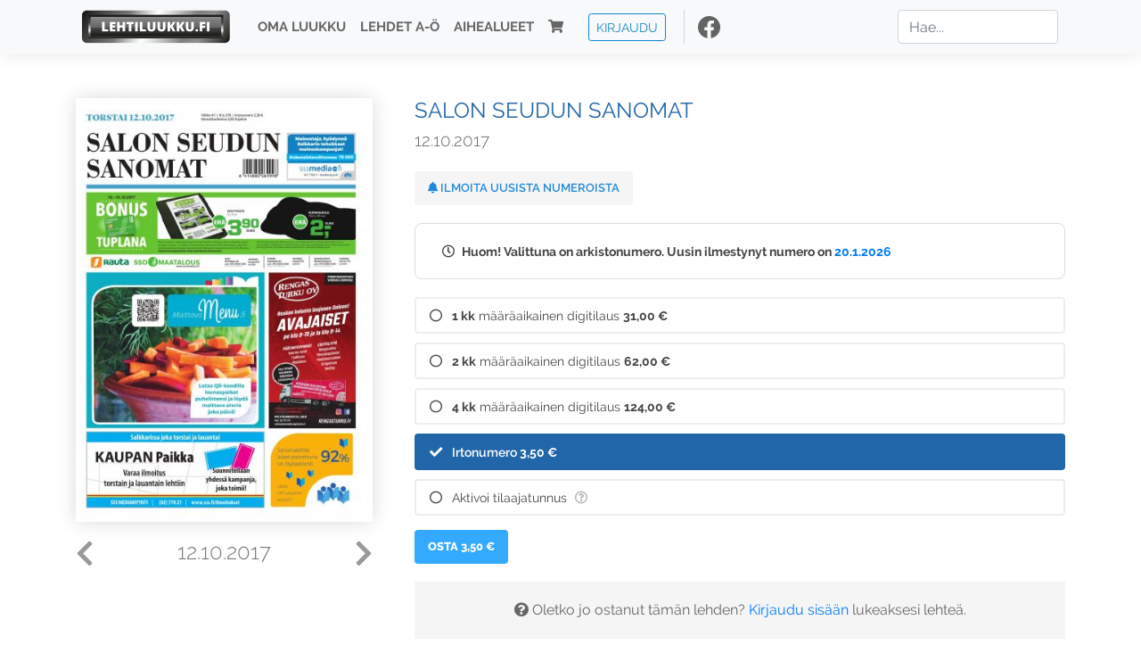

--- FILE ---
content_type: text/html; charset=utf-8
request_url: https://www.google.com/recaptcha/api2/anchor?ar=1&k=6Ld5PsMUAAAAAJ1VEjI7t_SoYZ-Wg0vF4MecdJfa&co=aHR0cHM6Ly93d3cubGVodGlsdXVra3UuZmk6NDQz&hl=fi&v=PoyoqOPhxBO7pBk68S4YbpHZ&size=normal&anchor-ms=20000&execute-ms=30000&cb=wrooaifiuhyr
body_size: 49458
content:
<!DOCTYPE HTML><html dir="ltr" lang="fi"><head><meta http-equiv="Content-Type" content="text/html; charset=UTF-8">
<meta http-equiv="X-UA-Compatible" content="IE=edge">
<title>reCAPTCHA</title>
<style type="text/css">
/* cyrillic-ext */
@font-face {
  font-family: 'Roboto';
  font-style: normal;
  font-weight: 400;
  font-stretch: 100%;
  src: url(//fonts.gstatic.com/s/roboto/v48/KFO7CnqEu92Fr1ME7kSn66aGLdTylUAMa3GUBHMdazTgWw.woff2) format('woff2');
  unicode-range: U+0460-052F, U+1C80-1C8A, U+20B4, U+2DE0-2DFF, U+A640-A69F, U+FE2E-FE2F;
}
/* cyrillic */
@font-face {
  font-family: 'Roboto';
  font-style: normal;
  font-weight: 400;
  font-stretch: 100%;
  src: url(//fonts.gstatic.com/s/roboto/v48/KFO7CnqEu92Fr1ME7kSn66aGLdTylUAMa3iUBHMdazTgWw.woff2) format('woff2');
  unicode-range: U+0301, U+0400-045F, U+0490-0491, U+04B0-04B1, U+2116;
}
/* greek-ext */
@font-face {
  font-family: 'Roboto';
  font-style: normal;
  font-weight: 400;
  font-stretch: 100%;
  src: url(//fonts.gstatic.com/s/roboto/v48/KFO7CnqEu92Fr1ME7kSn66aGLdTylUAMa3CUBHMdazTgWw.woff2) format('woff2');
  unicode-range: U+1F00-1FFF;
}
/* greek */
@font-face {
  font-family: 'Roboto';
  font-style: normal;
  font-weight: 400;
  font-stretch: 100%;
  src: url(//fonts.gstatic.com/s/roboto/v48/KFO7CnqEu92Fr1ME7kSn66aGLdTylUAMa3-UBHMdazTgWw.woff2) format('woff2');
  unicode-range: U+0370-0377, U+037A-037F, U+0384-038A, U+038C, U+038E-03A1, U+03A3-03FF;
}
/* math */
@font-face {
  font-family: 'Roboto';
  font-style: normal;
  font-weight: 400;
  font-stretch: 100%;
  src: url(//fonts.gstatic.com/s/roboto/v48/KFO7CnqEu92Fr1ME7kSn66aGLdTylUAMawCUBHMdazTgWw.woff2) format('woff2');
  unicode-range: U+0302-0303, U+0305, U+0307-0308, U+0310, U+0312, U+0315, U+031A, U+0326-0327, U+032C, U+032F-0330, U+0332-0333, U+0338, U+033A, U+0346, U+034D, U+0391-03A1, U+03A3-03A9, U+03B1-03C9, U+03D1, U+03D5-03D6, U+03F0-03F1, U+03F4-03F5, U+2016-2017, U+2034-2038, U+203C, U+2040, U+2043, U+2047, U+2050, U+2057, U+205F, U+2070-2071, U+2074-208E, U+2090-209C, U+20D0-20DC, U+20E1, U+20E5-20EF, U+2100-2112, U+2114-2115, U+2117-2121, U+2123-214F, U+2190, U+2192, U+2194-21AE, U+21B0-21E5, U+21F1-21F2, U+21F4-2211, U+2213-2214, U+2216-22FF, U+2308-230B, U+2310, U+2319, U+231C-2321, U+2336-237A, U+237C, U+2395, U+239B-23B7, U+23D0, U+23DC-23E1, U+2474-2475, U+25AF, U+25B3, U+25B7, U+25BD, U+25C1, U+25CA, U+25CC, U+25FB, U+266D-266F, U+27C0-27FF, U+2900-2AFF, U+2B0E-2B11, U+2B30-2B4C, U+2BFE, U+3030, U+FF5B, U+FF5D, U+1D400-1D7FF, U+1EE00-1EEFF;
}
/* symbols */
@font-face {
  font-family: 'Roboto';
  font-style: normal;
  font-weight: 400;
  font-stretch: 100%;
  src: url(//fonts.gstatic.com/s/roboto/v48/KFO7CnqEu92Fr1ME7kSn66aGLdTylUAMaxKUBHMdazTgWw.woff2) format('woff2');
  unicode-range: U+0001-000C, U+000E-001F, U+007F-009F, U+20DD-20E0, U+20E2-20E4, U+2150-218F, U+2190, U+2192, U+2194-2199, U+21AF, U+21E6-21F0, U+21F3, U+2218-2219, U+2299, U+22C4-22C6, U+2300-243F, U+2440-244A, U+2460-24FF, U+25A0-27BF, U+2800-28FF, U+2921-2922, U+2981, U+29BF, U+29EB, U+2B00-2BFF, U+4DC0-4DFF, U+FFF9-FFFB, U+10140-1018E, U+10190-1019C, U+101A0, U+101D0-101FD, U+102E0-102FB, U+10E60-10E7E, U+1D2C0-1D2D3, U+1D2E0-1D37F, U+1F000-1F0FF, U+1F100-1F1AD, U+1F1E6-1F1FF, U+1F30D-1F30F, U+1F315, U+1F31C, U+1F31E, U+1F320-1F32C, U+1F336, U+1F378, U+1F37D, U+1F382, U+1F393-1F39F, U+1F3A7-1F3A8, U+1F3AC-1F3AF, U+1F3C2, U+1F3C4-1F3C6, U+1F3CA-1F3CE, U+1F3D4-1F3E0, U+1F3ED, U+1F3F1-1F3F3, U+1F3F5-1F3F7, U+1F408, U+1F415, U+1F41F, U+1F426, U+1F43F, U+1F441-1F442, U+1F444, U+1F446-1F449, U+1F44C-1F44E, U+1F453, U+1F46A, U+1F47D, U+1F4A3, U+1F4B0, U+1F4B3, U+1F4B9, U+1F4BB, U+1F4BF, U+1F4C8-1F4CB, U+1F4D6, U+1F4DA, U+1F4DF, U+1F4E3-1F4E6, U+1F4EA-1F4ED, U+1F4F7, U+1F4F9-1F4FB, U+1F4FD-1F4FE, U+1F503, U+1F507-1F50B, U+1F50D, U+1F512-1F513, U+1F53E-1F54A, U+1F54F-1F5FA, U+1F610, U+1F650-1F67F, U+1F687, U+1F68D, U+1F691, U+1F694, U+1F698, U+1F6AD, U+1F6B2, U+1F6B9-1F6BA, U+1F6BC, U+1F6C6-1F6CF, U+1F6D3-1F6D7, U+1F6E0-1F6EA, U+1F6F0-1F6F3, U+1F6F7-1F6FC, U+1F700-1F7FF, U+1F800-1F80B, U+1F810-1F847, U+1F850-1F859, U+1F860-1F887, U+1F890-1F8AD, U+1F8B0-1F8BB, U+1F8C0-1F8C1, U+1F900-1F90B, U+1F93B, U+1F946, U+1F984, U+1F996, U+1F9E9, U+1FA00-1FA6F, U+1FA70-1FA7C, U+1FA80-1FA89, U+1FA8F-1FAC6, U+1FACE-1FADC, U+1FADF-1FAE9, U+1FAF0-1FAF8, U+1FB00-1FBFF;
}
/* vietnamese */
@font-face {
  font-family: 'Roboto';
  font-style: normal;
  font-weight: 400;
  font-stretch: 100%;
  src: url(//fonts.gstatic.com/s/roboto/v48/KFO7CnqEu92Fr1ME7kSn66aGLdTylUAMa3OUBHMdazTgWw.woff2) format('woff2');
  unicode-range: U+0102-0103, U+0110-0111, U+0128-0129, U+0168-0169, U+01A0-01A1, U+01AF-01B0, U+0300-0301, U+0303-0304, U+0308-0309, U+0323, U+0329, U+1EA0-1EF9, U+20AB;
}
/* latin-ext */
@font-face {
  font-family: 'Roboto';
  font-style: normal;
  font-weight: 400;
  font-stretch: 100%;
  src: url(//fonts.gstatic.com/s/roboto/v48/KFO7CnqEu92Fr1ME7kSn66aGLdTylUAMa3KUBHMdazTgWw.woff2) format('woff2');
  unicode-range: U+0100-02BA, U+02BD-02C5, U+02C7-02CC, U+02CE-02D7, U+02DD-02FF, U+0304, U+0308, U+0329, U+1D00-1DBF, U+1E00-1E9F, U+1EF2-1EFF, U+2020, U+20A0-20AB, U+20AD-20C0, U+2113, U+2C60-2C7F, U+A720-A7FF;
}
/* latin */
@font-face {
  font-family: 'Roboto';
  font-style: normal;
  font-weight: 400;
  font-stretch: 100%;
  src: url(//fonts.gstatic.com/s/roboto/v48/KFO7CnqEu92Fr1ME7kSn66aGLdTylUAMa3yUBHMdazQ.woff2) format('woff2');
  unicode-range: U+0000-00FF, U+0131, U+0152-0153, U+02BB-02BC, U+02C6, U+02DA, U+02DC, U+0304, U+0308, U+0329, U+2000-206F, U+20AC, U+2122, U+2191, U+2193, U+2212, U+2215, U+FEFF, U+FFFD;
}
/* cyrillic-ext */
@font-face {
  font-family: 'Roboto';
  font-style: normal;
  font-weight: 500;
  font-stretch: 100%;
  src: url(//fonts.gstatic.com/s/roboto/v48/KFO7CnqEu92Fr1ME7kSn66aGLdTylUAMa3GUBHMdazTgWw.woff2) format('woff2');
  unicode-range: U+0460-052F, U+1C80-1C8A, U+20B4, U+2DE0-2DFF, U+A640-A69F, U+FE2E-FE2F;
}
/* cyrillic */
@font-face {
  font-family: 'Roboto';
  font-style: normal;
  font-weight: 500;
  font-stretch: 100%;
  src: url(//fonts.gstatic.com/s/roboto/v48/KFO7CnqEu92Fr1ME7kSn66aGLdTylUAMa3iUBHMdazTgWw.woff2) format('woff2');
  unicode-range: U+0301, U+0400-045F, U+0490-0491, U+04B0-04B1, U+2116;
}
/* greek-ext */
@font-face {
  font-family: 'Roboto';
  font-style: normal;
  font-weight: 500;
  font-stretch: 100%;
  src: url(//fonts.gstatic.com/s/roboto/v48/KFO7CnqEu92Fr1ME7kSn66aGLdTylUAMa3CUBHMdazTgWw.woff2) format('woff2');
  unicode-range: U+1F00-1FFF;
}
/* greek */
@font-face {
  font-family: 'Roboto';
  font-style: normal;
  font-weight: 500;
  font-stretch: 100%;
  src: url(//fonts.gstatic.com/s/roboto/v48/KFO7CnqEu92Fr1ME7kSn66aGLdTylUAMa3-UBHMdazTgWw.woff2) format('woff2');
  unicode-range: U+0370-0377, U+037A-037F, U+0384-038A, U+038C, U+038E-03A1, U+03A3-03FF;
}
/* math */
@font-face {
  font-family: 'Roboto';
  font-style: normal;
  font-weight: 500;
  font-stretch: 100%;
  src: url(//fonts.gstatic.com/s/roboto/v48/KFO7CnqEu92Fr1ME7kSn66aGLdTylUAMawCUBHMdazTgWw.woff2) format('woff2');
  unicode-range: U+0302-0303, U+0305, U+0307-0308, U+0310, U+0312, U+0315, U+031A, U+0326-0327, U+032C, U+032F-0330, U+0332-0333, U+0338, U+033A, U+0346, U+034D, U+0391-03A1, U+03A3-03A9, U+03B1-03C9, U+03D1, U+03D5-03D6, U+03F0-03F1, U+03F4-03F5, U+2016-2017, U+2034-2038, U+203C, U+2040, U+2043, U+2047, U+2050, U+2057, U+205F, U+2070-2071, U+2074-208E, U+2090-209C, U+20D0-20DC, U+20E1, U+20E5-20EF, U+2100-2112, U+2114-2115, U+2117-2121, U+2123-214F, U+2190, U+2192, U+2194-21AE, U+21B0-21E5, U+21F1-21F2, U+21F4-2211, U+2213-2214, U+2216-22FF, U+2308-230B, U+2310, U+2319, U+231C-2321, U+2336-237A, U+237C, U+2395, U+239B-23B7, U+23D0, U+23DC-23E1, U+2474-2475, U+25AF, U+25B3, U+25B7, U+25BD, U+25C1, U+25CA, U+25CC, U+25FB, U+266D-266F, U+27C0-27FF, U+2900-2AFF, U+2B0E-2B11, U+2B30-2B4C, U+2BFE, U+3030, U+FF5B, U+FF5D, U+1D400-1D7FF, U+1EE00-1EEFF;
}
/* symbols */
@font-face {
  font-family: 'Roboto';
  font-style: normal;
  font-weight: 500;
  font-stretch: 100%;
  src: url(//fonts.gstatic.com/s/roboto/v48/KFO7CnqEu92Fr1ME7kSn66aGLdTylUAMaxKUBHMdazTgWw.woff2) format('woff2');
  unicode-range: U+0001-000C, U+000E-001F, U+007F-009F, U+20DD-20E0, U+20E2-20E4, U+2150-218F, U+2190, U+2192, U+2194-2199, U+21AF, U+21E6-21F0, U+21F3, U+2218-2219, U+2299, U+22C4-22C6, U+2300-243F, U+2440-244A, U+2460-24FF, U+25A0-27BF, U+2800-28FF, U+2921-2922, U+2981, U+29BF, U+29EB, U+2B00-2BFF, U+4DC0-4DFF, U+FFF9-FFFB, U+10140-1018E, U+10190-1019C, U+101A0, U+101D0-101FD, U+102E0-102FB, U+10E60-10E7E, U+1D2C0-1D2D3, U+1D2E0-1D37F, U+1F000-1F0FF, U+1F100-1F1AD, U+1F1E6-1F1FF, U+1F30D-1F30F, U+1F315, U+1F31C, U+1F31E, U+1F320-1F32C, U+1F336, U+1F378, U+1F37D, U+1F382, U+1F393-1F39F, U+1F3A7-1F3A8, U+1F3AC-1F3AF, U+1F3C2, U+1F3C4-1F3C6, U+1F3CA-1F3CE, U+1F3D4-1F3E0, U+1F3ED, U+1F3F1-1F3F3, U+1F3F5-1F3F7, U+1F408, U+1F415, U+1F41F, U+1F426, U+1F43F, U+1F441-1F442, U+1F444, U+1F446-1F449, U+1F44C-1F44E, U+1F453, U+1F46A, U+1F47D, U+1F4A3, U+1F4B0, U+1F4B3, U+1F4B9, U+1F4BB, U+1F4BF, U+1F4C8-1F4CB, U+1F4D6, U+1F4DA, U+1F4DF, U+1F4E3-1F4E6, U+1F4EA-1F4ED, U+1F4F7, U+1F4F9-1F4FB, U+1F4FD-1F4FE, U+1F503, U+1F507-1F50B, U+1F50D, U+1F512-1F513, U+1F53E-1F54A, U+1F54F-1F5FA, U+1F610, U+1F650-1F67F, U+1F687, U+1F68D, U+1F691, U+1F694, U+1F698, U+1F6AD, U+1F6B2, U+1F6B9-1F6BA, U+1F6BC, U+1F6C6-1F6CF, U+1F6D3-1F6D7, U+1F6E0-1F6EA, U+1F6F0-1F6F3, U+1F6F7-1F6FC, U+1F700-1F7FF, U+1F800-1F80B, U+1F810-1F847, U+1F850-1F859, U+1F860-1F887, U+1F890-1F8AD, U+1F8B0-1F8BB, U+1F8C0-1F8C1, U+1F900-1F90B, U+1F93B, U+1F946, U+1F984, U+1F996, U+1F9E9, U+1FA00-1FA6F, U+1FA70-1FA7C, U+1FA80-1FA89, U+1FA8F-1FAC6, U+1FACE-1FADC, U+1FADF-1FAE9, U+1FAF0-1FAF8, U+1FB00-1FBFF;
}
/* vietnamese */
@font-face {
  font-family: 'Roboto';
  font-style: normal;
  font-weight: 500;
  font-stretch: 100%;
  src: url(//fonts.gstatic.com/s/roboto/v48/KFO7CnqEu92Fr1ME7kSn66aGLdTylUAMa3OUBHMdazTgWw.woff2) format('woff2');
  unicode-range: U+0102-0103, U+0110-0111, U+0128-0129, U+0168-0169, U+01A0-01A1, U+01AF-01B0, U+0300-0301, U+0303-0304, U+0308-0309, U+0323, U+0329, U+1EA0-1EF9, U+20AB;
}
/* latin-ext */
@font-face {
  font-family: 'Roboto';
  font-style: normal;
  font-weight: 500;
  font-stretch: 100%;
  src: url(//fonts.gstatic.com/s/roboto/v48/KFO7CnqEu92Fr1ME7kSn66aGLdTylUAMa3KUBHMdazTgWw.woff2) format('woff2');
  unicode-range: U+0100-02BA, U+02BD-02C5, U+02C7-02CC, U+02CE-02D7, U+02DD-02FF, U+0304, U+0308, U+0329, U+1D00-1DBF, U+1E00-1E9F, U+1EF2-1EFF, U+2020, U+20A0-20AB, U+20AD-20C0, U+2113, U+2C60-2C7F, U+A720-A7FF;
}
/* latin */
@font-face {
  font-family: 'Roboto';
  font-style: normal;
  font-weight: 500;
  font-stretch: 100%;
  src: url(//fonts.gstatic.com/s/roboto/v48/KFO7CnqEu92Fr1ME7kSn66aGLdTylUAMa3yUBHMdazQ.woff2) format('woff2');
  unicode-range: U+0000-00FF, U+0131, U+0152-0153, U+02BB-02BC, U+02C6, U+02DA, U+02DC, U+0304, U+0308, U+0329, U+2000-206F, U+20AC, U+2122, U+2191, U+2193, U+2212, U+2215, U+FEFF, U+FFFD;
}
/* cyrillic-ext */
@font-face {
  font-family: 'Roboto';
  font-style: normal;
  font-weight: 900;
  font-stretch: 100%;
  src: url(//fonts.gstatic.com/s/roboto/v48/KFO7CnqEu92Fr1ME7kSn66aGLdTylUAMa3GUBHMdazTgWw.woff2) format('woff2');
  unicode-range: U+0460-052F, U+1C80-1C8A, U+20B4, U+2DE0-2DFF, U+A640-A69F, U+FE2E-FE2F;
}
/* cyrillic */
@font-face {
  font-family: 'Roboto';
  font-style: normal;
  font-weight: 900;
  font-stretch: 100%;
  src: url(//fonts.gstatic.com/s/roboto/v48/KFO7CnqEu92Fr1ME7kSn66aGLdTylUAMa3iUBHMdazTgWw.woff2) format('woff2');
  unicode-range: U+0301, U+0400-045F, U+0490-0491, U+04B0-04B1, U+2116;
}
/* greek-ext */
@font-face {
  font-family: 'Roboto';
  font-style: normal;
  font-weight: 900;
  font-stretch: 100%;
  src: url(//fonts.gstatic.com/s/roboto/v48/KFO7CnqEu92Fr1ME7kSn66aGLdTylUAMa3CUBHMdazTgWw.woff2) format('woff2');
  unicode-range: U+1F00-1FFF;
}
/* greek */
@font-face {
  font-family: 'Roboto';
  font-style: normal;
  font-weight: 900;
  font-stretch: 100%;
  src: url(//fonts.gstatic.com/s/roboto/v48/KFO7CnqEu92Fr1ME7kSn66aGLdTylUAMa3-UBHMdazTgWw.woff2) format('woff2');
  unicode-range: U+0370-0377, U+037A-037F, U+0384-038A, U+038C, U+038E-03A1, U+03A3-03FF;
}
/* math */
@font-face {
  font-family: 'Roboto';
  font-style: normal;
  font-weight: 900;
  font-stretch: 100%;
  src: url(//fonts.gstatic.com/s/roboto/v48/KFO7CnqEu92Fr1ME7kSn66aGLdTylUAMawCUBHMdazTgWw.woff2) format('woff2');
  unicode-range: U+0302-0303, U+0305, U+0307-0308, U+0310, U+0312, U+0315, U+031A, U+0326-0327, U+032C, U+032F-0330, U+0332-0333, U+0338, U+033A, U+0346, U+034D, U+0391-03A1, U+03A3-03A9, U+03B1-03C9, U+03D1, U+03D5-03D6, U+03F0-03F1, U+03F4-03F5, U+2016-2017, U+2034-2038, U+203C, U+2040, U+2043, U+2047, U+2050, U+2057, U+205F, U+2070-2071, U+2074-208E, U+2090-209C, U+20D0-20DC, U+20E1, U+20E5-20EF, U+2100-2112, U+2114-2115, U+2117-2121, U+2123-214F, U+2190, U+2192, U+2194-21AE, U+21B0-21E5, U+21F1-21F2, U+21F4-2211, U+2213-2214, U+2216-22FF, U+2308-230B, U+2310, U+2319, U+231C-2321, U+2336-237A, U+237C, U+2395, U+239B-23B7, U+23D0, U+23DC-23E1, U+2474-2475, U+25AF, U+25B3, U+25B7, U+25BD, U+25C1, U+25CA, U+25CC, U+25FB, U+266D-266F, U+27C0-27FF, U+2900-2AFF, U+2B0E-2B11, U+2B30-2B4C, U+2BFE, U+3030, U+FF5B, U+FF5D, U+1D400-1D7FF, U+1EE00-1EEFF;
}
/* symbols */
@font-face {
  font-family: 'Roboto';
  font-style: normal;
  font-weight: 900;
  font-stretch: 100%;
  src: url(//fonts.gstatic.com/s/roboto/v48/KFO7CnqEu92Fr1ME7kSn66aGLdTylUAMaxKUBHMdazTgWw.woff2) format('woff2');
  unicode-range: U+0001-000C, U+000E-001F, U+007F-009F, U+20DD-20E0, U+20E2-20E4, U+2150-218F, U+2190, U+2192, U+2194-2199, U+21AF, U+21E6-21F0, U+21F3, U+2218-2219, U+2299, U+22C4-22C6, U+2300-243F, U+2440-244A, U+2460-24FF, U+25A0-27BF, U+2800-28FF, U+2921-2922, U+2981, U+29BF, U+29EB, U+2B00-2BFF, U+4DC0-4DFF, U+FFF9-FFFB, U+10140-1018E, U+10190-1019C, U+101A0, U+101D0-101FD, U+102E0-102FB, U+10E60-10E7E, U+1D2C0-1D2D3, U+1D2E0-1D37F, U+1F000-1F0FF, U+1F100-1F1AD, U+1F1E6-1F1FF, U+1F30D-1F30F, U+1F315, U+1F31C, U+1F31E, U+1F320-1F32C, U+1F336, U+1F378, U+1F37D, U+1F382, U+1F393-1F39F, U+1F3A7-1F3A8, U+1F3AC-1F3AF, U+1F3C2, U+1F3C4-1F3C6, U+1F3CA-1F3CE, U+1F3D4-1F3E0, U+1F3ED, U+1F3F1-1F3F3, U+1F3F5-1F3F7, U+1F408, U+1F415, U+1F41F, U+1F426, U+1F43F, U+1F441-1F442, U+1F444, U+1F446-1F449, U+1F44C-1F44E, U+1F453, U+1F46A, U+1F47D, U+1F4A3, U+1F4B0, U+1F4B3, U+1F4B9, U+1F4BB, U+1F4BF, U+1F4C8-1F4CB, U+1F4D6, U+1F4DA, U+1F4DF, U+1F4E3-1F4E6, U+1F4EA-1F4ED, U+1F4F7, U+1F4F9-1F4FB, U+1F4FD-1F4FE, U+1F503, U+1F507-1F50B, U+1F50D, U+1F512-1F513, U+1F53E-1F54A, U+1F54F-1F5FA, U+1F610, U+1F650-1F67F, U+1F687, U+1F68D, U+1F691, U+1F694, U+1F698, U+1F6AD, U+1F6B2, U+1F6B9-1F6BA, U+1F6BC, U+1F6C6-1F6CF, U+1F6D3-1F6D7, U+1F6E0-1F6EA, U+1F6F0-1F6F3, U+1F6F7-1F6FC, U+1F700-1F7FF, U+1F800-1F80B, U+1F810-1F847, U+1F850-1F859, U+1F860-1F887, U+1F890-1F8AD, U+1F8B0-1F8BB, U+1F8C0-1F8C1, U+1F900-1F90B, U+1F93B, U+1F946, U+1F984, U+1F996, U+1F9E9, U+1FA00-1FA6F, U+1FA70-1FA7C, U+1FA80-1FA89, U+1FA8F-1FAC6, U+1FACE-1FADC, U+1FADF-1FAE9, U+1FAF0-1FAF8, U+1FB00-1FBFF;
}
/* vietnamese */
@font-face {
  font-family: 'Roboto';
  font-style: normal;
  font-weight: 900;
  font-stretch: 100%;
  src: url(//fonts.gstatic.com/s/roboto/v48/KFO7CnqEu92Fr1ME7kSn66aGLdTylUAMa3OUBHMdazTgWw.woff2) format('woff2');
  unicode-range: U+0102-0103, U+0110-0111, U+0128-0129, U+0168-0169, U+01A0-01A1, U+01AF-01B0, U+0300-0301, U+0303-0304, U+0308-0309, U+0323, U+0329, U+1EA0-1EF9, U+20AB;
}
/* latin-ext */
@font-face {
  font-family: 'Roboto';
  font-style: normal;
  font-weight: 900;
  font-stretch: 100%;
  src: url(//fonts.gstatic.com/s/roboto/v48/KFO7CnqEu92Fr1ME7kSn66aGLdTylUAMa3KUBHMdazTgWw.woff2) format('woff2');
  unicode-range: U+0100-02BA, U+02BD-02C5, U+02C7-02CC, U+02CE-02D7, U+02DD-02FF, U+0304, U+0308, U+0329, U+1D00-1DBF, U+1E00-1E9F, U+1EF2-1EFF, U+2020, U+20A0-20AB, U+20AD-20C0, U+2113, U+2C60-2C7F, U+A720-A7FF;
}
/* latin */
@font-face {
  font-family: 'Roboto';
  font-style: normal;
  font-weight: 900;
  font-stretch: 100%;
  src: url(//fonts.gstatic.com/s/roboto/v48/KFO7CnqEu92Fr1ME7kSn66aGLdTylUAMa3yUBHMdazQ.woff2) format('woff2');
  unicode-range: U+0000-00FF, U+0131, U+0152-0153, U+02BB-02BC, U+02C6, U+02DA, U+02DC, U+0304, U+0308, U+0329, U+2000-206F, U+20AC, U+2122, U+2191, U+2193, U+2212, U+2215, U+FEFF, U+FFFD;
}

</style>
<link rel="stylesheet" type="text/css" href="https://www.gstatic.com/recaptcha/releases/PoyoqOPhxBO7pBk68S4YbpHZ/styles__ltr.css">
<script nonce="hPbu66hLL7LnibJEVeJzBA" type="text/javascript">window['__recaptcha_api'] = 'https://www.google.com/recaptcha/api2/';</script>
<script type="text/javascript" src="https://www.gstatic.com/recaptcha/releases/PoyoqOPhxBO7pBk68S4YbpHZ/recaptcha__fi.js" nonce="hPbu66hLL7LnibJEVeJzBA">
      
    </script></head>
<body><div id="rc-anchor-alert" class="rc-anchor-alert"></div>
<input type="hidden" id="recaptcha-token" value="[base64]">
<script type="text/javascript" nonce="hPbu66hLL7LnibJEVeJzBA">
      recaptcha.anchor.Main.init("[\x22ainput\x22,[\x22bgdata\x22,\x22\x22,\[base64]/[base64]/UltIKytdPWE6KGE8MjA0OD9SW0grK109YT4+NnwxOTI6KChhJjY0NTEyKT09NTUyOTYmJnErMTxoLmxlbmd0aCYmKGguY2hhckNvZGVBdChxKzEpJjY0NTEyKT09NTYzMjA/[base64]/MjU1OlI/[base64]/[base64]/[base64]/[base64]/[base64]/[base64]/[base64]/[base64]/[base64]/[base64]\x22,\[base64]\\u003d\\u003d\x22,\x22w4cew71sw41tw4w4w47DtcOOTcKufsKzwozCj8OnwpR/[base64]/[base64]/DnsKCw7bCpjtrwoDCpjwWG8KJF8K/WcKqw7JCwqwvw4h/VFfChsOsE33ChcKCMF1pw4bDkjwJaDTCiMO0w7QdwroPOxR/TsOKwqjDmGvDqsOcZsKySMKGC8OHSG7CrMOQw4/DqSIDw7zDv8KJwrzDpyxTwonCm8K/wrRrw5x7w63CoEE4P2PCvcOgFsOxw4Z1w4zDpSfCh0I7w5Jbw5HCjRfDqQdsJcONBFXDocK7Mi7DkS0+BMKvwrjDisKfd8KDIU5Kw4tDB8KOw6vCpcKLw5LCq8O0eDQVw6vCpwNbIcK2w6TCsBkUPATDncK0wqo/w7HDoHBCF8KSwpbCjzjDj2dmwp/DuMOLw7bCvcOOw49LXsOcUnULdsOvYHBsHjUsw67DgQ5ewotjwq1/w6vDry0Twr7Cihtmwr9bwqkmfQjDpsKkwpBEw5BDGjVrwr5Cw5/CqsKsHC5gEEnDpXbDjcKqwpLDongpw64xwofDiR3DtsOIw7fCs1Zrw7JUw6pcV8KIwoDCrz/DmlUuQ1dIwrvChRDDtDDCvCdcwr7CsgLCmxUUw50Jw6fDhDTClcKSUMKnwr7Dl8OPw4Y5Mxpdw5hWEsKZwp/ChkrCk8Kiw7MzwpHCq8KXw6jCjQx9wqrDoglnGMO9HF1ZwpfDosOZw47Dvx9NWsOIDcOQw6Z1e8OuFV5vw5cHTcOqw6R0w7Y3wqzCjWoUwq7DusKMw7vCvMOJAmk/LMOFLU/DlUfDsSllwpDClsO3wo3DjhbDiMKeDSvCmMKmwo/Cn8KrSyHCoUDCvHkzwrbDrMKVC8KteMKvw6pYwrHDqMOFwrgtw5XChcOdw5/CtRfDpGp+Z8OdwqY6DWzCq8K7w6LCusOPwobCrFjCisO1w7DDpSzDj8KewqvCnMKXw4Z6Mi9iKsOgwpY1wotfBMODPQQOdcKCKU/[base64]/wqPCosOoZXl/bx/Ch8OGw4Fqw6XCmjRiw5RTCMK0wobDm8KGQ8KzwoPDjMKhw4gPw48wGXlZwqMwDyHDkFrDtsO8FlPCnhfDvgZrK8OfwoXDkkQ1wqzCvMKwO2Fvw6PDvsKfJcKycxnDozXCpCYkwrF/SR/Co8Otw6E9ckrDm0DDpsOxaxzDosKtPi5GOcKDGCZKwpzDtsO9Q0Umw5ZBfiVJw5ZsARLDlsKmwpc3FsObw7PCjsOCUSDCtMOAwrfDhBnDnMOhw5p/w7MeODTCsMKZOcOgewXCqsK8LUzDicOYwrh0CSscw5d7DnNcK8K4wp8hw5nCqMOQw4QpWBvCrT4GwqBSwolVw4MWwr01w6/[base64]/DjcKHw5XCuMK1QD4oJQNIXV93woBbw6jDt8Otw5DCj0LCrMOASTYmwqB6IlAAw4JRTVHDiQvCrS0cwrF/w7kkwph1woEzwqHDjgVeQMOuw6LDkz5jw6/[base64]/DqsKDEApEwqAAw5N0wpzDvcOkf1YsacK1w4XClRDDuA/CqsKhwrfCs3F/awMXwrlXwqjCsWzDkWjClyZyw7TCu3bDvX7ClynDjsOHw7UJw4pyNHLDo8KHwoI9w6gJLcKFw4nDj8OXwpzCtgJbwp/CucKALsOwwqbDucOiw5p5w4/Ch8K4w640wrvClcOSw5lKw6jCnEAqw7vCusKhw6Rfw5wjw4gqBsOBQDrDu1vDhsKvwow5wozDssOKT0/CmMKNwq7Cnmd1KcOAw7ZDwrDCjsKIJ8K/FR3CnjDChC7DtXphOcKRfQbCtsO0wpBWwrAzQsK9wpLCiRnDssOBKmXCl1I+F8KjUcKoHCbCrxDCt1jDrAVvcMK5wrjDqTBgFGMXegFjQEkzw4s5KArDnk/CscK7wq7Cg0gkRWTDjyEhGE3CncOOw5IHZ8OSZ3YwwpRxXE58w4vDisOPw4LCjyMGw59tZhBFwoIjw7/[base64]/w6LCjMOwwq0zcgFxVBDDsQ/CkFTDlW/CulMVQcKgMcOMecK0OioRw78POhvCqQXCgsOPGMO1w7HDqkBpwrppAMORH8OcwrZ6ScOHQ8K/[base64]/DDNSdQQZdjdaw57DtsKLEQHCqsOCNEnCt1hKwqM7w7vCt8Kgw6ZZBMK9woEkdCHCv8Oaw6dfCxvDoGZdwqzCicOvw4PCqTfDsVXDoMKfwoswwrM+Rhg/wrfCp1LCj8Kkw7t9w4jCoMOvScOEwrIIwoRqwrnCtV/DmcOLDlbDp8O8w6/CisOsccKqw4dowowmTWU9FTt5HEfDqUkgwpR/w7nCk8K/w4HDo8K4CMKxwpxRNsKGTcOlw5nCmmxMGxHCmWDCmmDCicKkw7DDusOrw4p7w4wjJgHDqjLCq2bDgB3DqcOkw6ZzDcKvwoZjY8KEAMORBcO5w7HCnsK8w59nwqJWw4PDnjQxwpcXwp3DiCZkU8OFX8O1w7LDuMOvXlgZwqrDlRhWSklAPCfDkMK2UsK/VC4xUsOYe8KdwrLDrcOWw5LDusKTe2jCo8OkTsOzw6rDsMK/emHDm3A3w4rDrsKxWm7CucOAwpzDll3CvMOuUMOYfMOqScK0w6PCh8ODDsOOw5dMw7JpeMO3w6R7w6oNeWd4wqN8w4vDk8OlwotewqrClsOlwqV0w7XDoXHDrMOQwonDrmc3UcKOw7vDuH9/[base64]/DogfDkH/[base64]/[base64]/Bk5MJ2U3w4YxRcO9DMOvBw3CnMOYUFzDiEHDp8KkY8OLNVMPY8Kmw5JfYsOtUQvDm8OXEsKBw5lcwpMxBHXDlsOzS8KEY3XClcKMw58gw6wgw63CgMK8w6hSeR4FGcKEwrQ7C8OZw4IfwoR0w4l+AcKJA0vCtsOyfMKWQsOQKS/CnsOOwpnCs8Oca357w7bCqAoGBD/CpVbDnyQZwrbDiyTCkQQEYXHCjGFVwp3CnMOyw6fDrwoOw6/DqMOAw7zCvjwfF8KGwolmwplkHsOBATrCuMOWCcK9BnnCpMKIwpY4w5UFIsKPwpvCixs3w5jDocOXNTvCqRw1wpBnw4PDhcOzw64YwoTCoF4pw6MYw4gSYFzCosO6LcOOMsOrE8KjTMK1ZE1ZaBx+U3PCgsOEw77CrGFywoZ9w4/[base64]/Di8KyMcKEJcKvwq9LwoHCkzI1wq8bUlvDoWIBw50qHH/DrMOsRStGSnPDncOMESjCrgHDgycnR1MKw7zCp2/DujF2wrXDmUITwp8iw6AUFMOYw7RfIXTDtMKNw5t2XSgfMsKqw5XDlWUNATTDlBTCoMO2wqFyw7bDnATDl8OFf8O5wq3CkMOJw5FAw5pww5nCn8Odwrtrw6Ziw7fCr8KaJsOtZ8Ksf0YdM8K4w6nCtMOQP8K/w5bClHnDuMK7VhzDsMOiEHtQwpplWsOZXsONPsOIJ8OIwr3DnT4ewq1Jw45Kw7YAw4bCgsKVworDkkfCikbDgHpwcMOFa8OAwqxjw5jCmVTDnsO9dsOvw7gAcxExw4w5wpg9bMKyw68NIR0ewqDCmV0sd8KfZBbCqEdQwqAhKRrDgcO3DMORw7/DgDUKw5fCrMOPfxzCnw91w7tER8KGYsOURC5wBsKrw4fDtsOvJw5DQhN7wqfCoDfCuWzDusO3Lx8gHsKAMcOuwohZAsORw6rDvAjDjw/ChBLCt0Mawr1Od1FUw4rCrsO3SAHDp8Oyw47CknVVwr19w4rDiC3CmMKAF8K9wrPDgcKdw7DDgGLDg8OPwrRpFXLDosKdwrvDuHZSw7RrfBvDiAVCcsOCw6rDr1NGw55ceg3Dm8KcLkB2SCcOw63Cp8K2BHHDojJNw60hw7zCiMOEQ8KVJcKZw6FNw5t/NsK4wpfCisKlTRXCsVDDqUN1woPCswV/[base64]/aV3Dp0fCvcKQw4/[base64]/[base64]/[base64]/CpMKVw4tQw5Bsw5JUf3d6A8KKHRnCpMKJRMO3Y2V+RTnDviBFwpvDoXZHQsKlw4J9woN0w7o8w4lqJkVuIcOHSMOrw6x/wqpbw5rCsMKiKMK/[base64]/C8Oiw6nDs8OzHHFWw6/CuX3CqGnDlx/Cn8K/cBVfEcOPT8OLw6RGw7nCoVzClcO9w4zCvsO6w78gf2JuYcOpe37Cm8OtC3sCw7tKw7LDrcOZw77CkcOhwrPCgWhDw5fCtMKZwqh8wqDCnw0pwo3Cu8O3wpF2w4hNF8OHQMO4w6vDhh1JQwMkwpbDhMKZw4TCgU/CoQrDoiLClybDmRbDnwojwqAdBQzDtMKHwp/CgsOkw4E/FDPCvcOHw6HDnXgJIsK1w4DCuCViwpZePH83wqoPIE/DpHMsw5EICnBjwpvCl3AwwrUBMcKaaQTDj1bCs8Oyw5fDnsKgX8KTwp1mwqbCpsKWwrclHcO8wqLCjsKhGsKwYzDDkMOPGTjDmVRnKsKMwoHCuMOFR8KQS8KXwp7CmB7CuD/DgCHCjFvCs8OaPDQpw5dOw5bDocOmLlbDo2PCuXgxw4HCmsKvMsK/wr8ew6RnwojDhcKPdcKqMR/CosK8w6/DiV/ClmzDucKqwo1vHMOiQFMFb8KCDMKHKMKbH1AsPsKOwoQMOCDCksODacO1w4wZwpMfcXlXw4NcworDucKVXcKqwpwew5XDrcKHwp7CjmRgRcO1w7fDgl/DnsOlw5YQwot7wprCqcKIwq3CvW85w7UlwpwOwpjCqhPCgmRmHmoGGMKKwq0pd8Ouw7TDlD3DlMOHwrZrM8O5W1nCu8KtRBIJTA0CwpZ/wr1hTULDm8OEUWHDjcKCAnYlwp1tLMOSw4rCjCXCoX/DijTDi8K+wqzCoMOpZMKHT3/Dn0dJw5lvd8O+w4UTwqgLBMOgKAbDv8K/c8Kew5vDjsK+U006FMK5wrfDiE4vwpHCs3zDmsKuOMOASS/DjCbCpjvChMOGdXfDqAVvw5NYMkRKCcOxw4lFBcKsw5HCrk3CuC7DlsKvw6HDkyldw67DoA5TJMOCwpTDhgvChy9bw4vCkHkPwqPCncOGScORcMKNw6fCgUNBWwHDikEOwpZHegXCny42wo/[base64]/[base64]/[base64]/[base64]/DrDzCo8Kpw7fCjgQqEzjDgW5jdMOqw61AKSM7UWNPFWhnAF/Ch1jCsMKoBh/DhiHDgTrCiV3DoQ3DkGfCqW/Dt8KzKMKbPxXCqcOuaGM1MiJYZBHCk00xaT0IcsKGw5HCvMOtZsOhP8KTHsKuJAYZeyxzw4LCqMKzNR1Uwo/DmFPCu8K9w67CsnzClno3w6pAwowJIcKFwrLDuVh0woHDpEXDgcKGbMOpw5wZOsKPUhBPAsKOw55CwoTCmjTDgMKSwoDDl8OGwqpAw5zCoHfCrcK8J8KLwpfCvcO0wrHCv17DvF14UWLCtjIzw4w9w5fCnhnDlcKSw6/DpAohNMKww5XDkcKsNsO3wr8qw5rDtcOMw7vDq8ObwqzDqcOxOgMASD0Ywqw1KcOnDcKWcCJndDl/w6fDgMO0wpF9wpXDlRkRwrFJwqPDugPCig9uwqHCmA3CjMKMajAbUxfCscO3UMOywqh/VMKmwq7CmRHCv8KoHcOtJD7DgC8vwpbCtxvCnWULa8KPw7LCrw/CssKvAsKmcS8eQ8OIwrsaQHDDmnnChW8yIsOETMK5wo7Cux3CrsOJRTDDsCLCvHllXMKBw5XDhA7DnRjCjFzDsGLDlUTCjwAxGD/CrsO8MMOBwoPCgsOCTi4Bwo3DtcOEwqo6RxUQEcKtwp1jGcOww5FswrTCgsK2BzwnwqTCugMQw73ChFkLw5FUw4Z/YS7CsMKLw4jDs8KNVC7CpVPCtMKSIcKvwq1rXUrDrlHDongbC8Kmw4x0G8OWFzLChQHCrRlqwql8dB7Cl8K3wrIqw7/[base64]/wr84XnTClcK0w6BGwq1aw71FPsOrHcOhw6jCjsOswrABcU/DqMOzwoLClCLChcKUw6jCq8OKwp99UMONRcKKZsO4XMK1wp0ydcOUSAVQwofDlxcrw49Dw73DkRrDh8OLXcOMBzfDscOew6fDixRewrk5Mzt7w40AR8OgMsOawoJ3HQFYwqEYIAzCjV5jK8O7egxgbMKPwpHCiRxKP8K6SMKlEcO9AgPCtHDDlcODw5/Ct8KswqHDlcOHZcK5wrsNcsKvw5AzwpnCiHgTwoJtw6zDkgHDrCUNOMOLCsOvaCZvwqgfZcKBCcOWdgNGE3PDpCPDuUvCk0/DpsOYccKSwrHCuwgtwrcMasKwIzHCu8O2w7ZWSkVPw4NEw6Rof8Kpw5YKaDLDtRRiw59nwogWCXkNw4DClsOuY1PDqAXCoMKMUcKHOcKzJDBZeMKFw7bCn8Kmw4hYa8KYwqpqFDZAXgvDvcORwqNIwqEuAsKdw6sHAmZaOTfDqBdswpfDgMKfw4DCg2Rfw7tgZS/Ck8KPCXJYwpDCjMKveSdjME/CscOkw44zwq/DksKEC10xwpZDTsODBsK4XCbDmDMpw5p3w5rDgsKCEsOuWUQSw5rCiEFMw7nDqsOYw43CuUEJUhLCqMKAw7N9JlpjE8KqHiZDw4d7woIIUX3DosO6H8Obwol9w7d4woAnw5tkwrktw4/CnwzCiGkOFcOIIzsdZsO0B8OLIyrCgR8hLlVbGxgbUsK2wp5Iw4xZwrrDnMKufMKtYsOUwpnCnsOLdxfDvsOFw4/ClyIkwqY1w7nDqsK5b8OzKMOkbDggw7o0dcOKEXYpwpbDnDTDj3I7wp9bNAPDtMKYGmtnGTDDncOTw4Q6MsKGw6HDnMOWw4DDlkM8WW/CvMKZwqHDt3IKwqHDhcKwwr0HwqTCo8K/wpnCocKUezYswp7CmEXDnnpkwr3Dg8K7w5YqMMK7w4JKZ8KiwpAbLMKjwp7Cq8OoVMOjB8Kyw6vDmkbDu8KFw5cBX8O9DMKuYsOuw7/CjsOTN8OIMDjCvzx/w7Zlw5TCu8OLEcOdQ8K/fMO+OUkqYxPCnxrCjcK1BxBwwrQKw7PDixBNcTPDrT5YI8KYcsK/w7rCucKSwqnChVfChyvDmAxrw5/CpXTCi8Oqw53DtD3DmcKDwodGw5V5w4wqw4oOaj7DqRbCpnE1w4LDmCtULcKfwqM6w486KsKBw5PDj8O7HsKvwp7DgD/CrCrCpATDkMKQKxsEw7poYWNdwrXDlnxCRR3Cl8OYF8KNB2fDhMO2ccOjTMKURWDDhhjCj8KgQgoJPcOYZcKCw6rDk2nDnTY4wqzClMOJZsO8w5LChHvDlMONw7nDtsOEHcOzwqHDpzkWwrZ0G8Oww4/CnCAxRnPCl1h9w6HDkMO+ZcOww5LDgsKjIMK0w6NoY8OVdMO+FcOuDCgcwrpkwpdKwplOw53DukpQwpBhUnzCmHwywprCnsOgEwI3TVRbfWHDocOQwrLDjDBZw40YAUl4PkIhwrt8WQENM09WEVnCq21mw6/DqHPCl8K1wo/CikRJGFgmwozDjlnCjsOVw6wew5ltw4PCjMK6wrMjCzLCicKmw5EWw4Fhw7nClsK+wprCmVxBQ2NVw75XSHYRBHDDlcKgwqorU21RIFE5wpDDj0bDuV7CggDCuArDhcKMbQojw7DDojh6w7HCo8O/CCnDr8OYa8K/[base64]/ChcOqwoDDlQPCisKJT8KdEXcJRcKEwoVvH8Ojwps7QcO7wqsbW8OFasKuw4sPOsKuBsO3wrvCqnByw6Y1YjrDsUHCmcOew63DkGJYCmnCoMK9wpkvwpTCvMOvw5rDnSPCvDk7P0cCG8Kdwr11WcKcw63CmMKCOcK4G8Khw7Elwr/DpQXCsMKhJygdKCDCr8K2AcOmw7fDpcKINVHCsTXCoRkww7TCu8Kqw4Q/wrzCkFvCr3/DnFFmQX0GEcOITsOGYMOCw5MlwoIIADHDtFIWw6NHCEfCvcK9wptaasOzwogXQU5Gwod3w6E1SMOfUz3DrlQfcsOiPwgpSsKhwosTw5vDosO9WyjDkA3DsxPCs8OFLhrCmMOew6vDuzvCrsOPwp3DvTt9w4bCrsOUFDVEwoQZw4sCMxHDm3p/J8OEwqRMwoLDvER3w5UGW8OTa8O2w6TCscKbw6PDpEspw7FJwofCvsKpwofDlXPCgMK6FsKrw7/[base64]/[base64]/XWQWcCJ9wrpzOcOTwr7DqsO9wqNsRMKIw7oAZsOOwpoqZ8OgGkTCicKubxTCssOoHG0PO8O8wqtFWgVJL0TCt8OIYlcsAmPCnEMYw7jCrFt/wqzDmEHDnQIDw7bCgMOzJTnCncOoNcK0wqojOsK9wqlTwpVJwqfCpcKEw5cwbFfDucOqOyhHwqPCuFRZP8OeTVjDr2hgeUjDvMKdNmPCqcOew7Nnwq7CocKJKcOjf3/[base64]/CsK/TFcNfkvCucOuf8KKw6UpCsK+wqRvwppcwodKa8KQwr/Ch8O5wrMuEcKKYMOrVhTDnsKlwoLDn8KZwpzCh1hcIMKTwoTCtlsbw6fDjcOvD8OOw4jCmsOzSFANw7DCoD8TwoTCocKwPlUVU8K5ZhrDoMOCwrnDjh1GFMKeAV7Dl8KldxsEccOnNktywrHCvF81woVdbkzCiMKtwo7DnsOrw57DlcObccO/w6/CvsKyZsOxw7PCsMKYwpHDrgVKZsOow5PDmsKUw6t/CjImM8OiwpjDt0dCw7InwqPDvmVKw77DhkTCqcO4wqXDjcOLw4HCjsKbJ8OlG8KFZsOBw6Zzwp9Bw6xUw4/DisKAwpZ/JsO0fWHCrD3DiBXDrcOBwrjCpHDCuMKZdTVpRybCpm/DhsOZLcKDa0zClsK/HXYDTMOydnDDrsKRH8OYw41re2wBw5XCs8KuwpnDoF1twrfDtMKZaMK5KcOHA2XCp0M0fijDuzbCtQnDgnASwqA7ZcOVwoVaDsOtYsK4GMKhwodLJzvDmMKgw5ZwFMOfwp9ewr3DoxdVw7vDrjJLd2IEBA7CtcKpw60jwqnDs8KMwqZ/[base64]/CvMKOwoYQPcK1wrMSwrnDpMOpC8KZAcOqw5AdIynCpsO4w5ptIhPDslLCrCJNw4/CrVMRwrbCncOjLsKIDyU8wqnDocKtfnjDoMK8fUTDr0zDii7CsH51WMOpRsOCYsKBwpR8w68Lw6HDscK/[base64]/ClBB+XMONwpFcwonCocKnOT3CvzArIsOWHsK5DDZmw74xB8KIOMOMa8OUwqFrwqBUSMOKw5IYJA9swrBXScKNw4Jiwrl1w6jCjRtgPcO1wqs4w6Apw6XCksOHwoTCt8O0TcKlARNnwrw+a8OWwp/DsBHDkcKgw4PClMO9VlzDo0XChMOyQsOeJVcBDWk/w6vDrMOdw5cGwolDw5ZEw49iPXtYJGkNwpnCu2leAMOUwqfCuMKUUAnDisKyfWYrwp5HAMKTwrzDqcOlwqZ1Lm0LwrBuJsK8FRnCmMK/w5Mow5TDisOoBMK/C8OdQsO6O8Kfw7HDlcO6wrnDoA3CosOKT8OTwpsnAG7DpAvCj8Ogw6zCgsKHw4XCkn3CmMOtwoQiT8K7eMKeUH8Xw6BSw4BFOF01EsOzYWTDii/[base64]/DtsOGw7TDmHc9V8KQLMKNwqs/J3gbw4cWwrHDisKrwpJCVTnCixTDjcKew65YwrdcwoTDsiBYWsKqST1Ww6/DinzDosO3w7ZswrjCocOvLFlmXcODwonDpMOzI8OCw5Jfw59tw7tjMcOkw4XCk8OMw6zCvsKxwr4IKsOHP2rCsndtwqMaw45JGcKiEiVdMifCt8KbZwtUWk9twq8dwq7CjRXCvmJKwoI/bsORZcOMwrt+TsKYPlkcwonCtsK0dcOmw7rDgD5pN8OXwrHCpsO8RnXDocOKQMKDwrrDuMOof8OCacOSwp3DsXUqw6Qlwp3DuElGVsKiaSlLw7zCqA7DucOHYcOTZsOiw5/[base64]/CqMKmFk/[base64]/CvhnDpMK9w4VCw7TCjsKGc8OEwrN7LlViwrfCi8OaXz45fMOBO8ODeErCucKEw4J8GsOURWwUw4LCsMKuQMOew5nCvEjCr1kNVy4hdmbDmsKcwoLClmo2WcOLQ8O4w6/DqsOrDcO3w5stOcOvwqw7woNNwqzCo8KiOcK4wqvDnMKrGsKdwozDgcOUw7/DnHXDmRF4w4t6I8KtwrHCvsKpP8Kcw4PDrsKhFwAAwrrDgsOMCMKyIMKFwrEDFcOXMcK4w6xqI8KwWzZDwrjCisOWCiksV8KAwo/DpjR0TTjDgMO4RMKTZE1RQ2TDiMO0NwNBPR8pBMOlWGTDg8O/SsK+M8OTwp3Cp8ODcw/[base64]/DucOhwrPDhcKtYkUrwoUlOgQAIsONBMKdd8KFwogLw7BpIU0+w6PDjAxfwq4xwrbCg0s2w4jCr8OBw7jCjhhrSDNUQijCu8OMLDRAwo44CcKUwptXbMKUH8K8w5jCpxLDh8OTwr/Dtlh0worDl13CncKhQsKKwofCkR9Fw4ZLJMOqw7NbOxbCr2RtTcOyw4jDhcOww73DtSBkwoxgLSvDhlLCrFTDo8KRUQ0MwqPDi8Ocw77DjsKjwrnCt8O6OSLCqsKow5/DlGJWwovCl2DCjMOfc8K5wq3ClcKpejPCrR3Cp8K9UMKLwqPCukRzw73CpMOjw5p1G8KrMk/Cr8KaSlxuw6PClxZfZ8ORwp9AaMKNw5JTwps1w4QFwrwFTsKnw7vDk8K6wpzDp8KIAG7Dr2DDk2/CnzhPwqrCoDonYsKCw5BnYMKHOCAhGS1CF8OkwpfDh8K5w4nDr8KuTMOTEkk6PcKoNncPwrfDocOUw4/CssOlw7QJw5xqBMO7wrfDsinDhn0Ow5VYw6Fhwr/[base64]/DlF/[base64]/ChTTCvcK+MMODwq3DncKwwphjejzCrl7DlSYdw6x9wonDicOkw4HChcKqwofCuTUtWsKOZRcabkLCuiYAwoLCpmbChH/DmMOcwoBgwpo2dsOJJ8OdUsKkwqphbArCjcO3w5teG8OnAhDDqcKFwobDgMK1Cy7CuWcicsKJwrrCvHPChC/CjDfCr8OeBcOew4olFsOOaVMCPMOnwqjDscKCwrY1TEXDgMKxw4PCoW/Ckj/CkWIpGsO9Q8OfwpPCnsO3w4PCqgvDnMOAYMKgERjCpsKKwoAKR0zCgEPDsMOIUFZ9wp9ewrpRw7NxwrPCs8OaTcK0w6vDrMOiCDcZwpl5w6dAKcOHJ2pkwo1Nw6fCu8ONTSdZNcOuwqjCqsOJwp7CvRAgDsOpCsKAbzg/UmPCv1cWw7vDqMO/wqPCoMK5w43DgcOow6U2wp7DjhsAwqRmMSNQYcKPw5TDh2bCrALCrwlPw6jCjcKVLXrCuwBfWgrChUPCoxMlwqVrwp3Ds8K1w4LCrnbChcKRwq/[base64]/CsMKjw4LDvD1HaFlwK8KuwrAcRkzCoz3CvTfCt8KDTMKuw40fIMKkMsOTDsKjYn01dsOwXAxFOSXDhi7Dujc2ccOxw7DCq8O4wqxKTGrDigNnwovDoBfDg3sKwovDsMK/PwvDqEzCqMO3CGzDl3/CrMOkBsOoRMK8w73DnMKEwokdw6nCrMKXWHvCsTLCrUjCj2tJw7XDnQolX3YtPcOgT8KPw7fDhMOfJMOgwpk6AMOUwrvCg8K7w5nDhcOjwpHCvgPDnw3CmGhwG3fDny/DhFDCj8O1CMKQeREENzXDh8ONbHLDuMOQw5LDk8O+XC81wr3Clw3Do8K/w6h4w5QyO8OAEcKSVcKZNwHDnUXCmcOUNEdhw7ZUwoh3wp/CuEY5ZFAvNsOdw5RubwfCgsKHecKYG8Kew5FEw6XDtS7CgxnCmCXDgsKSLMKGG21qNShYVcOBGMOaG8KjZDY5w7LDtXrDncOYAcKpwq3CvMKwwqxqTsO/[base64]/QlZ+wpLDqjoAQMOdKDouRDlHK8ORwrrDicKgRsKrwpTDrh7DgyXCgCYyw5LCsBHDnD7Du8OMVFo9wo3Dix7DlSzCmsKHYxQPUsKbw7NnLTrDtMKMw5HChMKIV8OAwp04Qlw5QHfCpn/CvsOoC8OMaG7ChDF1KcKNwrpRw4RFw7jCoMOZwp/Cr8KMI8OlPQzCvcOEw4rCo0Viw6hrbsOzwqVZXsOabFbDvAXDoTELVsOmfFrDiMKYwozCjQ3CoAzClcKnan9nwqvDgxLCp17Dt2NIIcOXXcOafR3DssKWw7LCucKUbwjDgk4sW8KWJsODwpNUw4rCscOkbcKFw5rCmyDCvCLDjTJSVMKDD3ANw5bClTIScsO5wpzDlH/Crn8Wwr0pwoYbWV7CiH/DpEjDpgLDm0XDiWXCk8OxwoAxw5JYwpzCojhbwq93wrDCslnCh8KCw57DhMOBMcOxwr5rJUJpwo7CqsKFw70Zw7rDr8OMMQbCvRXDtRTClsOwZ8O6wpVzw7pYw6NWwpw6wpg3w7jCqcOxQMO2wonCn8OnScKRFMK+bsKHVsOKw4bCqS8fw44ywowDwprDjX/DuHLCmAvDnTfDmR/Cgj8Gfmc5wprCuzTDs8KtFykbIB/DtMKDQSDDiDjDmwzCm8Kew4nDs8KKEk7DoioJwrUUw7lJwpVAwqwTQsKQKVh4HQ/Cp8Kew6hlw7IrCsOTwpBIw5DDlFnCocOyecKxw6/[base64]/w6gLazJiw5nCm8KYW8KHD8KUwoZJw6rDv33Dt8O9LQzDnCrCksOSw4M+M2fDlWhCwoQVwrYTEkDDvcONw5dgNG/[base64]/DscKNwp7Dm3vCmMKmekPDgcOHwoLDhcKkw7jDjcOsPS/[base64]/w5TCmj3Dm1dMTxAGEx9Vw5DDqzRFARJwfsKLw5wCw4fDlsOcecKwwqwZIcKwF8OQYVp2wrPDmSbDnMKawrLCo1/DsVfDlxAURzwpfjgzT8KSw6ZjwpBUAxwWw6DDvDFfw6rCqkV2wpAtCWTCqxUmw6nCiMKIw7FvVV/[base64]/CvBDCvBoUw5nClnxUEGxRZF3DlQ8IFcO/[base64]/Du8KYwp/CtRbDkmnCg8OawoNsGyDCtUUywptewq5dwoZnAMO4UgsQw77Dn8Ksw43Cm3/CrjzCuU/Cs0zCgxxxCMOAIFlsJcOfwqvCkANmw6vDoCbCtsKCDsK3cgfCjMKlwr/[base64]/CncKvwoxFbjDDsUsrw7HCq8KxVTlxw6F1wqdBw7TCusOQw7bDlcOWSy0NwpwtwrxIPD/DusKDwrd1w7tWwpdGM0PDrcK1MgopAizCkMK/KMOjw6rDrMO4fsK0w6YgIsK9wqY3w6fDs8KbV3xYwrwjw5lYwpoUw7jDmsKNUMKjwohZeA3CmW4Gw48NKRwGwqomw7rDrMOEw6bDgcKCw4I0wp5eFHLDpsKVwqvCqGzChsO7a8KMw7jDh8KyWcKOSMOcXyTDs8Kfb3rCncKNKsOBTk/DtMO+ZcOgwoZNQ8KhwqXCtX9fw6w/MTFCwo7DpTnDkMOFwqvDmcKPCTFyw7rDjcOewq7Co2fCiixbwrEvesOvasOKwoLCkcKfwqHCsVvCo8OQdsKwPcOUwrPDkn5IQRx0R8KmLMKAR8KBw7bCm8OPw6k6w7gqw4PCqAlFwr/CikXCj13Ck0TDqUIkwqDDiMKIO8OHwrR/bEQAwpfCr8KnJXHCoDMWwoUHwrRnCMKDJ24uYsOpL2XCjEMnwrMNwo/DhsOWfcKDHcOHwqV3wqvCvcK1esO2DMKtScKhDXs7wpDCg8KlMx/Cv37DisK/dWYbXmUSIBHCosO4Y8Ocwod2DMKfw6Z7A3DCnj3Cq1bCo2bCt8OgeBPDvMOiPcKiw6E4b8OyJzXCmMOVNS0bRsK7fwBRw5F0esK7ZifDusOcwqjCoDFAdMKzUzgTwqAlw7HCqcO+LMKlQsOZw4RGwpTDksK9w47DuHM5RcOzwrhmwozDrkMIw4HDl3jClsKowoMcwr/DownDlxV6w5Z4aMKhw7HCk2/[base64]/wqLCmXPDqcKdSXxxwrhCIjoZw4PDncO7wr1/woUEwqdHwrPDswkYcV7CkE0mYcKOAcKYwr/DuWPCmjTCuT0uUcKowpApCSDCksKEwqHCmjTCvcKUw5TDi2VCHwHCnB/[base64]/Dl8ObwrvDjMOFQcKlw53DhcKzw7w9C8KeKcOtw4MKwqNWwpdGw7VmwqPDscKqw4bDgwEhYsK9AsO5w6FLwozCusK1w5UbRXxQw6PDpF5oAx/ChHYFHsKAw64/wp/CoiJ0wrzDkhrDu8OXwojDh8Otw53CssKXwqdETsKLeyTDrMOiQMKvYcKawqNaw4jDmns+w7TDnHV3w4fDlXNgTQ3DlkrCnsK5wqLDpcKow7pADnAOw6zCosKde8Kbw4NkwrbCusOow6XDncKxLsO0w47CiEk/w71aQisVwr01R8O2Uz4Xw58EwrzClkcQw7rDg8KsNitkdzrDlA3CtcOpw4jCucKBwpNnJmxtwqDDv3jCgcKpf0NBwoPCvMKXw7EZYB4cwr/CmHrCi8ONw48/EMOoHsKYwqfCsnLDtsOvwpRWwq4/GsOow6MTQ8K3w7/CmsKTwrbCnh3Ds8KNwp9SwoVwwqRoUsOPw7pnwq7CsBglX1vDssO4woUkSRFCw7nDmhXCicKRw5Yqw7rCtzbDmQc8ZkvDmwjDiGEuAU/DkzTDjcKUwofCm8Krw6QKRMK5XsOgw5DCjQPCn1PCtBTDgR/DhnrCtMOrw51swoxww4hNYSnClcOdwp3DosKGw4jCsWfDn8K7w7JJfwoCwoMrw6c/[base64]/Dt8O9w64pZcO5w5wNLcO/[base64]/Cj8KcKsO6JcKiw4U2w5jCtjQGZsOPw6hGwps0wqBnw7Bqw6s5w6zDq8KKSVbDgA5OaRnDk3TChEJpQgIbw5U2wrLDksOcwqkBVMKpak5/[base64]/Mydcw57DqlvCo1xfBsOFSELCj8KuD0/ChsKUHMOCw6l7L2/Chw5yUDTDoE1xwodaw4HDuE8iw6RHPcKpXw06McOQwpcHwr4JRDIQBsOzw4kEa8KoLcKHfMKvOx7CucO/w6d9w7PDi8OZwrXDp8OEajPDmMKvM8ObIMKbMEzDmyDDkcOUw5PCqsOFw4ZswrrCpcOrw5vCoMO9fmVqGcKZwqpmw6/Cn11UdmnDs2YVZMOaw4HDkMO6wok2RMKyE8OwScK0w4PCjgd2L8Oww5fDnAbDgsOrYiI3wr/[base64]/DkxXCgm7DglHDgSPCkcK3W8KGwqdywrF7blh0wq7Ck0BPw7s1IVh+w650CsKQDijDvVQKwoUmZ8O7C8KBwr0Tw4PDpsOqdMOWcMOHJV8Lw6rCjMKtY0Jac8KcwrUqwovCvC/Dt13DtcKfw4o+RBwBSX42w4x6w5Ejw6Rnw7pWP0NTOGbCpQI/wohNwoRqw5jCt8KDw67DowzCmsKhMmfDgyXDkMKIwodlwqoRQSTCjsKCGgwnFUN/[base64]/DscOtPsKeShjDnwfCpWpqw5DCuMKdw6RpGG4jN8OMN0nClMOBwqXDvGFfSsOKaAjCg3VJw4PCp8KYYzTDumtXw67CjQHClgxzJwvCogM0FScFLMOOw4HChTHDicK+RXlWwqxvw4fCoA8IQ8KwKCPCpxg1w4HDqgo/QcOQw5TCviFXVQjCtMKfCCQIclvCj2VRwoVSw5ExIXdtw4gcD8OOW8KwPxE8AG1qw4vCuMKNZm/DrDo0ESzCmnd5HsO4CMKew65CdHJTw6MPw6vCkjrCjsKZwqBpbn7CnsKNXG/CswAmw5tFLzB0Ez50wobDvsO2w7bCqcKFw6LDunvCm1NJHsKnwqtoSsKiakLCujl8woLCs8KKwp7DnMOMw6nDhSzCliTDgcOFwpwLwpTCocO0akhhQsKmw6jDp1zDlxTClD/[base64]/f3nCmX54CMKkUcK5a3wFVW5AwqRow7jCksK0QittAsKawqnCmMOXF8Onw53DoMKPAVjDrkZnwowoX1BKw6hKw6PDrcKJVsKjFgkEd8KFwroFflV5UWXDk8Okw4kIworDrCDDjy02S3hYwqBmwqzCqMOYwoo2w4/CnyfCrMOlBsOow7DDjMOQeS7CvTXDuMO2wr4Ffwtdw6wHwqU1w73DjWLDlwEPOMOCVT1MwqfCq23Ch8O1CcKPDsKzPMKGw5bCr8K+w75/HRkrw4jCqsOEw7rDn8Ohw4QBZsKMdcODw7Rewq3Chn7CmcK3woXCgBrDgEN6dyPDpMKXw4wrw7PDmwLCrsKHfsKuP8K8wrvDpMOvw6QmwoTDuAfDq8K9w77CtjPCmcOqKcO8D8OBYgvCj8K2asK3C0lVwqhZw7DDp1fDj8O6wrFLw7gqXWhow4/DrsO1w63DssOBwobClMKnw504wophJsKWacOTw47Dr8K/wr/DisKiwrEhw4bCnBF0b0MRfsORw5Qpw4XCvG/DmjLDpcOFwqPDuinCpsOjwrlpwpnDvG/CsBUtw5JrQcKdIMKTR1nDicKLw6QaA8KEDB8oRMOGwo9Ow43DikLDvcOPwq4iDGl+w6I4czFTw5hTIcO6CHzCnMK1ZWfDg8KMBcKPYwDDpT/CkcOdw5LDicKQByB5wpNUwoVDfnlMYMKdT8KgwqPDhsOiP2DCj8OvwrYEw5wvw6pZw4DCscK/ZcKLw6bChW/Cm1nCp8KbDcKbEC44w7/[base64]/wqTDrMOyL0sjLsOVw6fDoiPCpXxUw4E6cMOtw57CrMOEHh1fKcO9w7nCoX8eQsOww4XCpkfDk8O7w5BjJFpGwrvDoGrCusOPw5wEwqbDuMKawrnDn156XW/Cn8K3AsKEwpjClMKNwo4aw7bCtcKRH3TCh8KtWlrCt8K2bwnCgQHCjcO+XQzCs2jDh8Kewp4mN8OQHcKIN8KNXjjDnsOEFMOrHsOHGsKcwrfDlMKyewZyw4TDj8OyCEvDtsOVG8K/[base64]/DhMKmw6lhTnDDuWViSnQ5D04xZsOQwrzCjMKqVsO5EBEAPEnCscOINsOaKsK5wpQXdMOjwq9bO8Kuw4Q2MA4yN280QmE0bcOSEVfCvW/DtA0ow450wrPCs8OVO2Iyw5BESsK9wobCpcKHw5PCosOYw7TDn8ObEMOww6MYwpHCrVbDp8OfdsOKfcODTUTDt25Iw6U+X8OuwpbDnm5zwrhBbcKeEh7DlsK2wpxJwr/Dn14Uw7vDp21mw4XCsiQ1wp9gw5deezDClMOYB8Kyw74qwrXDqMKRw5jCnDbDocK1R8Ocw7fDhsKuBcOawobDt3nDjcOLEULDgUMBf8O1wqHCo8KiCDN7w70cwpgtBHIMSMOVwofDiMKSwq7DtnPCq8OVw5hsPy/ChsKvR8OfwqLDsDtMwqvCicOjw5gtJsK0w5lTKcOFZi/Cu8ONfjfCnk/DiTfDjhrCl8Kdw4s7w67DoXxdTSdGw4zCn1XDlE4mM085UcOEUsKbMlbDh8OfYXEVRGLDoVnDtMKuw7wJwo7CjsOmwo8qwqY8wr/DiV/[base64]/CviDDqjzDq8KHAB/Ds8KcwojCrTwEw43ClcO1FA3CungMZcKuaB3DskoRO3pfMsOtC0IhWG3Dp0jDt2vCoMKIw5vDlcO/f8OmGVnDt8KxShNLOsK/w7JzPF/DvydnFMK9wqTCk8OIfMKLwpnCoFvCosOzw4cTwpPCuBPDqMOow5ZowrQPwo3Do8K9BMKCw6xQwqzDjnbDphpBw47DjF7CojnDs8KCPcOeM8OgWntlwqd/wqkRwprCoy15NhMFwo02McKrJT00wpvCnDkEFzbCscOMW8O2wpNjw4fCh8OsbcOsw4DDqsK2YQ/Dn8OQZ8Oqw6LCrV9MwogHworDrsKpRHkJwobDuw0ww5XCg2jCpmFjZnDCucKGw5bCnGpLw6jDgMOKMksZwrHDjix6w6/[base64]/[base64]/w51SIUdGw64tX3PDmXnCoHHCusOKw7fClD42IwfCoH87wpXCosKdZD5tGUvDoRoKdcKtw4rChVvDtSTCpcO4wrzDmzvCi1/[base64]/DrsO+w5PClBgww7XDmcKSw61mX1xnwpbDnALChg9Cw4nDrT7DrhpfwpPDgyHDiUciw4fCvRfDkcOzMsOVWcKlw7nDlhrDp8OaDMOcCVILwrbCrDLCj8KXw6nDgMOYbsKQwr/DsX8ZDsOGw57Cp8KKacOGwqfCtcOrL8OWwq5hw798XwAYR8OiFsKawrNOwqwMwrVxSU5vKGXDhRjDsMKgwosxwrUGwoDDoSJ7dg\\u003d\\u003d\x22],null,[\x22conf\x22,null,\x226Ld5PsMUAAAAAJ1VEjI7t_SoYZ-Wg0vF4MecdJfa\x22,0,null,null,null,1,[21,125,63,73,95,87,41,43,42,83,102,105,109,121],[1017145,159],0,null,null,null,null,0,null,0,1,700,1,null,0,\[base64]/76lBhn6iwkZoQoZnOKMAhk\\u003d\x22,0,0,null,null,1,null,0,0,null,null,null,0],\x22https://www.lehtiluukku.fi:443\x22,null,[1,1,1],null,null,null,0,3600,[\x22https://www.google.com/intl/fi/policies/privacy/\x22,\x22https://www.google.com/intl/fi/policies/terms/\x22],\x22ysIeNxNPbEJigLfp5wDPSIjUpjbvV+0zgHXXBiKTVUc\\u003d\x22,0,0,null,1,1768921583313,0,0,[21,158],null,[137],\x22RC-KPH39oey-OhJ5g\x22,null,null,null,null,null,\x220dAFcWeA59yVPmS03VACszsIBNO-39mZHvz8u6g4gnpSi3LYWLlICcwqQigX2pMspimy5EITP-452yxUveWw7Vh_WkeJsp-pf_8w\x22,1769004383145]");
    </script></body></html>